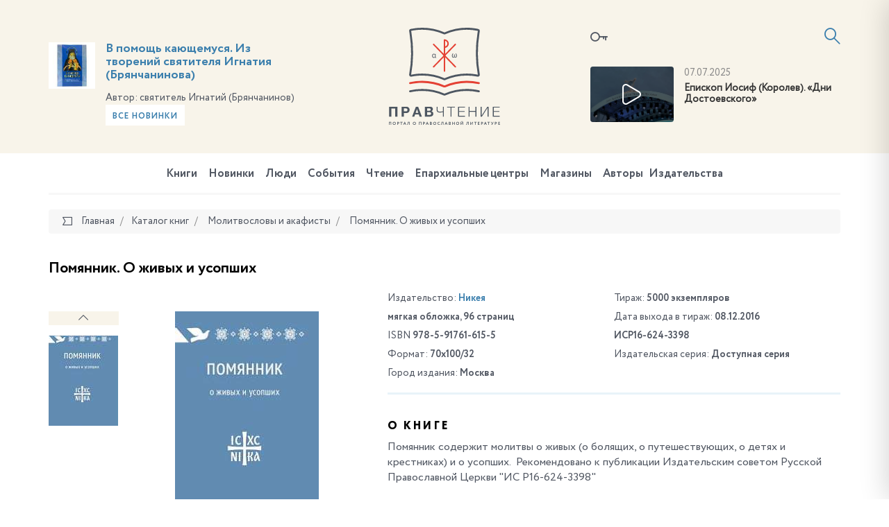

--- FILE ---
content_type: text/html; charset=UTF-8
request_url: https://pravchtenie.ru/local/tools/ajax/slider.php
body_size: 2835
content:

    
    <div class="shop-carousel bg-gray">
        <div class="owl-custom-controls">
            <div class="owl-custom-prev"><i class="icon-arrow-left2"></i></div>
            <div class="owl-custom-next"><i class="icon-arrow-right2"></i></div>
        </div>
        <div class="container">
                            <h4 class="title-block">
                                        Книги из рубрики <a href="/books/molitvoslovy-i-akafisty/">Молитвословы и акафисты</a>                </h4>
                        <div class="js-shop-carousel-1244446102 owl-carousel owl-theme">
                                    
                    <div class="book__item" id="bx_3218110189_29502">

                        <div class="book__img">
                            <a href="/books/molitvoslovy-i-akafisty/pravoslavnyy-molitvoslov-krupnym-shriftom-1768380601.5814/">
                                                                    <img src="/upload/resize_cache/iblock/2be/167_167_1821712164bebe8964a3cb4f91f48bb72/mf5n38hebgp0665agg9rmab08ykxj8yu.jpg" alt="Православный молитвослов крупным шрифтом">
                                                            </a>
                        </div>

                        <div class="book__content">
                            <div class="book__title">
                                <a href="/books/molitvoslovy-i-akafisty/pravoslavnyy-molitvoslov-krupnym-shriftom-1768380601.5814/">Православный молитвослов крупным шрифтом</a>
                            </div>
                            <div class="book__info">
                                <div class="book__badge">
                                    <a href="/books/molitvoslovy-i-akafisty/pravoslavnyy-molitvoslov-krupnym-shriftom-1768380601.5814/#comment"><i class="icon-message"></i>0</a>
                                </div>
                            </div>
                            <ul class="book__list">
                                                                    <li>
                                        Автор:                                        <b>
                                                                                            <a href="/avtory/vyacheslav-1768380601.206/">Вячеслав</a>                                            
                                        </b>
                                    </li>
                                                                                                    <li>
                                        Издательство:                                                                                    <b><a href="/izdatelstva/rop/">Московской Патриархии</a>, 2025</b>
                                                                            </li>
                                                            </ul>
                        </div>
                    </div>
                                                        <div class="book__item" id="bx_3218110189_29426">

                        <div class="book__img">
                            <a href="/books/molitvoslovy-i-akafisty/akafist-svyashchennomucheniku-kiprianu-i-muchenitse-iustine-deve/">
                                                                    <img src="/upload/resize_cache/iblock/beb/167_167_1821712164bebe8964a3cb4f91f48bb72/yis5ugt9b1tstzr24tznzvpkxlzvgi5o.jpg" alt="Акафист священномученику Киприану и мученице Иустине деве">
                                                            </a>
                        </div>

                        <div class="book__content">
                            <div class="book__title">
                                <a href="/books/molitvoslovy-i-akafisty/akafist-svyashchennomucheniku-kiprianu-i-muchenitse-iustine-deve/">Акафист священномученику Киприану и мученице Иустине деве</a>
                            </div>
                            <div class="book__info">
                                <div class="book__badge">
                                    <a href="/books/molitvoslovy-i-akafisty/akafist-svyashchennomucheniku-kiprianu-i-muchenitse-iustine-deve/#comment"><i class="icon-message"></i>0</a>
                                </div>
                            </div>
                            <ul class="book__list">
                                                                                                    <li>
                                        Издательство:                                                                                    <b><a href="/izdatelstva/blagovest-moskva/">Благовест</a>, 2025</b>
                                                                            </li>
                                                            </ul>
                        </div>
                    </div>
                                                        <div class="book__item" id="bx_3218110189_29425">

                        <div class="book__img">
                            <a href="/books/molitvoslovy-i-akafisty/akafist-prepodobnomu-gavriilu-samtavriyskomu-ispovedniku/">
                                                                    <img src="/upload/resize_cache/iblock/b6f/167_167_1821712164bebe8964a3cb4f91f48bb72/kesym0x0xxo0paq4e22fie3u58z1ir1p.jpg" alt="Акафист преподобному Гавриилу Самтаврийскому, исповеднику">
                                                            </a>
                        </div>

                        <div class="book__content">
                            <div class="book__title">
                                <a href="/books/molitvoslovy-i-akafisty/akafist-prepodobnomu-gavriilu-samtavriyskomu-ispovedniku/">Акафист преподобному Гавриилу Самтаврийскому, исповеднику</a>
                            </div>
                            <div class="book__info">
                                <div class="book__badge">
                                    <a href="/books/molitvoslovy-i-akafisty/akafist-prepodobnomu-gavriilu-samtavriyskomu-ispovedniku/#comment"><i class="icon-message"></i>0</a>
                                </div>
                            </div>
                            <ul class="book__list">
                                                                                                    <li>
                                        Издательство:                                                                                    <b><a href="/izdatelstva/blagovest-moskva/">Благовест</a>, 2025</b>
                                                                            </li>
                                                            </ul>
                        </div>
                    </div>
                                                        <div class="book__item" id="bx_3218110189_29403">

                        <div class="book__img">
                            <a href="/books/molitvoslovy-i-akafisty/akafist-presvyatoy-bogoroditse-v-chest-ikony-ee-trekh-radostey-1755580016.2977/">
                                                                    <img src="/upload/resize_cache/iblock/732/167_167_1821712164bebe8964a3cb4f91f48bb72/jgcv9j1cyfvbbam8x3ln16pcrpepm3r1.jpg" alt="Акафист Пресвятой Богородице в честь иконы Ее «Трех Радостей»">
                                                            </a>
                        </div>

                        <div class="book__content">
                            <div class="book__title">
                                <a href="/books/molitvoslovy-i-akafisty/akafist-presvyatoy-bogoroditse-v-chest-ikony-ee-trekh-radostey-1755580016.2977/">Акафист Пресвятой Богородице в честь иконы Ее «Трех Радостей»</a>
                            </div>
                            <div class="book__info">
                                <div class="book__badge">
                                    <a href="/books/molitvoslovy-i-akafisty/akafist-presvyatoy-bogoroditse-v-chest-ikony-ee-trekh-radostey-1755580016.2977/#comment"><i class="icon-message"></i>0</a>
                                </div>
                            </div>
                            <ul class="book__list">
                                                                                                    <li>
                                        Издательство:                                                                                    <b><a href="/izdatelstva/blagovest-moskva/">Благовест</a>, 2025</b>
                                                                            </li>
                                                            </ul>
                        </div>
                    </div>
                                                        <div class="book__item" id="bx_3218110189_28762">

                        <div class="book__img">
                            <a href="/books/molitvoslovy-i-akafisty/pravoslavnyy-molitvoslov-krupnym-shriftom-s-sovmeshchennymi-kanonami/">
                                                                    <img src="/upload/resize_cache/iblock/964/167_167_1821712164bebe8964a3cb4f91f48bb72/zp66b6ronuq4gq54wp9cy9244a99oidz.jpg" alt="Православный молитвослов крупным шрифтом с совмещенными канонами">
                                                            </a>
                        </div>

                        <div class="book__content">
                            <div class="book__title">
                                <a href="/books/molitvoslovy-i-akafisty/pravoslavnyy-molitvoslov-krupnym-shriftom-s-sovmeshchennymi-kanonami/">Православный молитвослов крупным шрифтом с совмещенными канонами</a>
                            </div>
                            <div class="book__info">
                                <div class="book__badge">
                                    <a href="/books/molitvoslovy-i-akafisty/pravoslavnyy-molitvoslov-krupnym-shriftom-s-sovmeshchennymi-kanonami/#comment"><i class="icon-message"></i>0</a>
                                </div>
                            </div>
                            <ul class="book__list">
                                                                                                    <li>
                                        Издательство:                                                                                    <b><a href="/izdatelstva/otdom/">Отчий дом</a>, 2025</b>
                                                                            </li>
                                                            </ul>
                        </div>
                    </div>
                                                        <div class="book__item" id="bx_3218110189_28761">

                        <div class="book__img">
                            <a href="/books/molitvoslovy-i-akafisty/pravoslavnyy-molitvoslov-krupnym-shriftom-s-razdelnymi-kanonami/">
                                                                    <img src="/upload/resize_cache/iblock/c45/167_167_1821712164bebe8964a3cb4f91f48bb72/o9v2cdkf4bl7ahk6rilzj4ly0cf00t98.jpg" alt="Православный молитвослов крупным шрифтом с раздельными канонами">
                                                            </a>
                        </div>

                        <div class="book__content">
                            <div class="book__title">
                                <a href="/books/molitvoslovy-i-akafisty/pravoslavnyy-molitvoslov-krupnym-shriftom-s-razdelnymi-kanonami/">Православный молитвослов крупным шрифтом с раздельными канонами</a>
                            </div>
                            <div class="book__info">
                                <div class="book__badge">
                                    <a href="/books/molitvoslovy-i-akafisty/pravoslavnyy-molitvoslov-krupnym-shriftom-s-razdelnymi-kanonami/#comment"><i class="icon-message"></i>0</a>
                                </div>
                            </div>
                            <ul class="book__list">
                                                                                                    <li>
                                        Издательство:                                                                                    <b><a href="/izdatelstva/otdom/">Отчий дом</a>, 2025</b>
                                                                            </li>
                                                            </ul>
                        </div>
                    </div>
                                                        <div class="book__item" id="bx_3218110189_28650">

                        <div class="book__img">
                            <a href="/books/molitvoslovy-i-akafisty/molitvy-v-puteshestviyakh/">
                                                                    <img src="/upload/resize_cache/iblock/35e/167_167_1821712164bebe8964a3cb4f91f48bb72/tg0tdaz5y2djjm2mnpfisbvhp63lrm9j.jpg" alt="Молитвы в путешествиях">
                                                            </a>
                        </div>

                        <div class="book__content">
                            <div class="book__title">
                                <a href="/books/molitvoslovy-i-akafisty/molitvy-v-puteshestviyakh/">Молитвы в путешествиях</a>
                            </div>
                            <div class="book__info">
                                <div class="book__badge">
                                    <a href="/books/molitvoslovy-i-akafisty/molitvy-v-puteshestviyakh/#comment"><i class="icon-message"></i>0</a>
                                </div>
                            </div>
                            <ul class="book__list">
                                                                                                    <li>
                                        Издательство:                                                                                    <b><a href="/izdatelstva/otdom/">Отчий дом</a>, 2025</b>
                                                                            </li>
                                                            </ul>
                        </div>
                    </div>
                                                        <div class="book__item" id="bx_3218110189_28516">

                        <div class="book__img">
                            <a href="/books/molitvoslovy-i-akafisty/psaltir-prepodobnogo-efrema-sirina-1735318718.1652/">
                                                                    <img src="/upload/resize_cache/iblock/689/167_167_1821712164bebe8964a3cb4f91f48bb72/lfopa28wwz65h5upehp3a95gslv25v15.jpg" alt="Псалтирь преподобного Ефрема Сирина">
                                                            </a>
                        </div>

                        <div class="book__content">
                            <div class="book__title">
                                <a href="/books/molitvoslovy-i-akafisty/psaltir-prepodobnogo-efrema-sirina-1735318718.1652/">Псалтирь преподобного Ефрема Сирина</a>
                            </div>
                            <div class="book__info">
                                <div class="book__badge">
                                    <a href="/books/molitvoslovy-i-akafisty/psaltir-prepodobnogo-efrema-sirina-1735318718.1652/#comment"><i class="icon-message"></i>0</a>
                                </div>
                            </div>
                            <ul class="book__list">
                                                                    <li>
                                        Автор:                                        <b>
                                                                                            <a href="/avtory/prepodobnyy-efrem-sirin/">преподобный Ефрем Сирин</a>                                            
                                        </b>
                                    </li>
                                                                                                    <li>
                                        Издательство:                                                                                    <b><a href="/izdatelstva/blagovest-moskva/">Благовест</a>, 2024</b>
                                                                            </li>
                                                            </ul>
                        </div>
                    </div>
                                                        <div class="book__item" id="bx_3218110189_28515">

                        <div class="book__img">
                            <a href="/books/molitvoslovy-i-akafisty/molitvoslov-molimsya-po-chasam-domashnie-pravila-ot-svyatykh-ottsov/">
                                                                    <img src="/upload/resize_cache/iblock/240/167_167_1821712164bebe8964a3cb4f91f48bb72/l1qt3ufi0lmvfyylbo5e0lp3m8kui40r.jpg" alt="Молитвослов «Молимся по часам». Домашние правила от святых отцов">
                                                            </a>
                        </div>

                        <div class="book__content">
                            <div class="book__title">
                                <a href="/books/molitvoslovy-i-akafisty/molitvoslov-molimsya-po-chasam-domashnie-pravila-ot-svyatykh-ottsov/">Молитвослов «Молимся по часам». Домашние правила от святых отцов</a>
                            </div>
                            <div class="book__info">
                                <div class="book__badge">
                                    <a href="/books/molitvoslovy-i-akafisty/molitvoslov-molimsya-po-chasam-domashnie-pravila-ot-svyatykh-ottsov/#comment"><i class="icon-message"></i>0</a>
                                </div>
                            </div>
                            <ul class="book__list">
                                                                                                    <li>
                                        Издательство:                                                                                    <b><a href="/izdatelstva/blagovest-moskva/">Благовест</a>, 2024</b>
                                                                            </li>
                                                            </ul>
                        </div>
                    </div>
                                                        <div class="book__item" id="bx_3218110189_28423">

                        <div class="book__img">
                            <a href="/books/molitvoslovy-i-akafisty/velikiy-pokayannyy-kanon-prepodobnogo-andreya-kritskogo/">
                                                                    <img src="/upload/resize_cache/iblock/0d0/167_167_1821712164bebe8964a3cb4f91f48bb72/adveavsq3xshy2ljrroh0xz0eyitjn7v.jpg" alt="Великий покаянный канон преподобного Андрея Критского">
                                                            </a>
                        </div>

                        <div class="book__content">
                            <div class="book__title">
                                <a href="/books/molitvoslovy-i-akafisty/velikiy-pokayannyy-kanon-prepodobnogo-andreya-kritskogo/">Великий покаянный канон преподобного Андрея Критского</a>
                            </div>
                            <div class="book__info">
                                <div class="book__badge">
                                    <a href="/books/molitvoslovy-i-akafisty/velikiy-pokayannyy-kanon-prepodobnogo-andreya-kritskogo/#comment"><i class="icon-message"></i>0</a>
                                </div>
                            </div>
                            <ul class="book__list">
                                                                                                    <li>
                                        Издательство:                                                                                    <b><a href="/izdatelstva/blagovest-moskva/">Благовест</a>, 2024</b>
                                                                            </li>
                                                            </ul>
                        </div>
                    </div>
                                                        <div class="book__item" id="bx_3218110189_28168">

                        <div class="book__img">
                            <a href="/books/molitvoslovy-i-akafisty/molitvy-i-psaltir-presvyatoy-bogoroditse/">
                                                                    <img src="/upload/resize_cache/iblock/c29/167_167_1821712164bebe8964a3cb4f91f48bb72/4iw3cltn0s5h0w55zxzhmnw6wy0anwrj.jpg" alt="Молитвы и Псалтирь Пресвятой Богородице">
                                                            </a>
                        </div>

                        <div class="book__content">
                            <div class="book__title">
                                <a href="/books/molitvoslovy-i-akafisty/molitvy-i-psaltir-presvyatoy-bogoroditse/">Молитвы и Псалтирь Пресвятой Богородице</a>
                            </div>
                            <div class="book__info">
                                <div class="book__badge">
                                    <a href="/books/molitvoslovy-i-akafisty/molitvy-i-psaltir-presvyatoy-bogoroditse/#comment"><i class="icon-message"></i>0</a>
                                </div>
                            </div>
                            <ul class="book__list">
                                                                                                    <li>
                                        Издательство:                                                                                    <b><a href="/izdatelstva/blagovest-moskva/">Благовест</a>, 2024</b>
                                                                            </li>
                                                            </ul>
                        </div>
                    </div>
                                                        <div class="book__item" id="bx_3218110189_27572">

                        <div class="book__img">
                            <a href="/books/molitvoslovy-i-akafisty/psaltir-presvyatoy-bogoroditse-1735388600.9769/">
                                                                    <img src="/upload/resize_cache/iblock/09b/167_167_1821712164bebe8964a3cb4f91f48bb72/fgzm9v22dc5drepmra07sahbesnnvx5c.jpg" alt="Псалтирь Пресвятой Богородице">
                                                            </a>
                        </div>

                        <div class="book__content">
                            <div class="book__title">
                                <a href="/books/molitvoslovy-i-akafisty/psaltir-presvyatoy-bogoroditse-1735388600.9769/">Псалтирь Пресвятой Богородице</a>
                            </div>
                            <div class="book__info">
                                <div class="book__badge">
                                    <a href="/books/molitvoslovy-i-akafisty/psaltir-presvyatoy-bogoroditse-1735388600.9769/#comment"><i class="icon-message"></i>0</a>
                                </div>
                            </div>
                            <ul class="book__list">
                                                                                                    <li>
                                        Издательство:                                                                                    <b><a href="/izdatelstva/otdom/">Отчий дом</a>, 2024</b>
                                                                            </li>
                                                            </ul>
                        </div>
                    </div>
                                                        <div class="book__item" id="bx_3218110189_27412">

                        <div class="book__img">
                            <a href="/books/molitvoslovy-i-akafisty/akafist-prepodobnomu-paisiyu-svyatogortsu/">
                                                                    <img src="/upload/resize_cache/iblock/419/167_167_1821712164bebe8964a3cb4f91f48bb72/2u19wk1lrfetrj0knnavi8uygghbsgc7.jpg" alt="Акафист преподобному Паисию Святогорцу">
                                                            </a>
                        </div>

                        <div class="book__content">
                            <div class="book__title">
                                <a href="/books/molitvoslovy-i-akafisty/akafist-prepodobnomu-paisiyu-svyatogortsu/">Акафист преподобному Паисию Святогорцу</a>
                            </div>
                            <div class="book__info">
                                <div class="book__badge">
                                    <a href="/books/molitvoslovy-i-akafisty/akafist-prepodobnomu-paisiyu-svyatogortsu/#comment"><i class="icon-message"></i>0</a>
                                </div>
                            </div>
                            <ul class="book__list">
                                                                                                    <li>
                                        Издательство:                                                                                    <b><a href="/izdatelstva/blagovest-moskva/">Благовест</a>, 2024</b>
                                                                            </li>
                                                            </ul>
                        </div>
                    </div>
                                                        <div class="book__item" id="bx_3218110189_27257">

                        <div class="book__img">
                            <a href="/books/molitvoslovy-i-akafisty/bogorodichnyy-tsvetnik-1724328271.8101/">
                                                                    <img src="/upload/resize_cache/iblock/fa8/167_167_1821712164bebe8964a3cb4f91f48bb72/7qtw4r6i2ie1s3klnwpdfo5fdsdm8lyr.jpg" alt="Богородичный цветник">
                                                            </a>
                        </div>

                        <div class="book__content">
                            <div class="book__title">
                                <a href="/books/molitvoslovy-i-akafisty/bogorodichnyy-tsvetnik-1724328271.8101/">Богородичный цветник</a>
                            </div>
                            <div class="book__info">
                                <div class="book__badge">
                                    <a href="/books/molitvoslovy-i-akafisty/bogorodichnyy-tsvetnik-1724328271.8101/#comment"><i class="icon-message"></i>0</a>
                                </div>
                            </div>
                            <ul class="book__list">
                                                                                                    <li>
                                        Издательство:                                                                                    <b><a href="/izdatelstva/blagovest-moskva/">Благовест</a>, 2024</b>
                                                                            </li>
                                                            </ul>
                        </div>
                    </div>
                                                        <div class="book__item" id="bx_3218110189_27225">

                        <div class="book__img">
                            <a href="/books/molitvoslovy-i-akafisty/kanon-pokayannyy-o-grekhe-aborta/">
                                                                    <img src="/upload/resize_cache/iblock/cad/167_167_1821712164bebe8964a3cb4f91f48bb72/3masovp23q96wdzhmwuj4tvvkp5yhkm5.png" alt="Канон покаянный о грехе аборта">
                                                            </a>
                        </div>

                        <div class="book__content">
                            <div class="book__title">
                                <a href="/books/molitvoslovy-i-akafisty/kanon-pokayannyy-o-grekhe-aborta/">Канон покаянный о грехе аборта</a>
                            </div>
                            <div class="book__info">
                                <div class="book__badge">
                                    <a href="/books/molitvoslovy-i-akafisty/kanon-pokayannyy-o-grekhe-aborta/#comment"><i class="icon-message"></i>0</a>
                                </div>
                            </div>
                            <ul class="book__list">
                                                                                                    <li>
                                        Издательство:                                                                                    <b><a href="/izdatelstva/otdom/">Отчий дом</a>, 2025</b>
                                                                            </li>
                                                            </ul>
                        </div>
                    </div>
                            </div>
                            <div class="shop-carousel__btn">
                    <a href="/books/molitvoslovy-i-akafisty/" class="btn btn-light btn-sm">Все книги рубрики "Молитвословы и акафисты"</a>                </div>
                    </div>
    </div>


    <script>
        $(document).ready(function () {
            var owl = $('.js-shop-carousel-1244446102');
            owl.owlCarousel({
                loop: false,
                margin: 0,
                dots: false,
                items: 1,
                nav: false,
                navText: ['<i class="icon-arrow-left2"></i>', '<i class="icon-arrow-right2"></i>'],
                responsive: {
                    480: {
                        items: 2,
                        nav: false
                    },
                    690: {
                        items: 3,
                    },
                    992: {
                        items: 4,
                    },
                    1200: {
                        items: 5,
                    },
                    1290: {
                        items: 5,
                        nav: true
                    }
                }
            });
            owl.closest('.shop-carousel').find('.owl-custom-next').click(function () {
                owl.trigger('next.owl.carousel');
            });
            owl.closest('.shop-carousel').find('.owl-custom-prev').click(function () {
                owl.trigger('prev.owl.carousel');
            });
        });
    </script>


--- FILE ---
content_type: application/javascript; charset=utf-8
request_url: https://pravchtenie.ru/bitrix/components/datainlife/iblocksearch/templates/.default/jsrender.js?174652856717301
body_size: 8240
content:
/*! JsRender v1.0.0-rc.65 (Beta - Release Candidate): http://jsviews.com/#jsrender */
/*! **VERSION FOR WEB** (For NODE.JS see http://jsviews.com/download/jsrender-node.js) */
!function(e){var t=(0,eval)("this"),n=t.jQuery;"function"==typeof define&&define.amd?define(e):"object"==typeof exports?module.exports=n?e(n):function(t){if(t&&!t.fn)throw"Provide jQuery or null";return e(t)}:e(!1)}(function(e){"use strict";function t(e,t){return function(){var n,r=this,i=r.base;return r.base=e,n=t.apply(r,arguments),r.base=i,n}}function n(e,n){return z(n)&&(n=t(e?e._d?e:t(a,e):a,n),n._d=1),n}function r(e,t){for(var r in t.props)xe.test(r)&&(e[r]=n(e[r],t.props[r]))}function i(e){return e}function a(){return""}function o(e){try{throw"dbg breakpoint"}catch(t){}return this.base?this.baseApply(arguments):e}function s(e){ne._dbgMode=e!==!1}function d(t){this.name=(e.link?"JsViews":"JsRender")+" Error",this.message=t||this.name}function p(e,t){var n;for(n in t)e[n]=t[n];return e}function l(e,t,n){return(0!==this||e)&&(ae=e?e.charAt(0):ae,oe=e?e.charAt(1):oe,se=t?t.charAt(0):se,de=t?t.charAt(1):de,pe=n||pe,e="\\"+ae+"(\\"+pe+")?\\"+oe,t="\\"+se+"\\"+de,H="(?:(?:(\\w+(?=[\\/\\s\\"+se+"]))|(?:(\\w+)?(:)|(>)|!--((?:[^-]|-(?!-))*)--|(\\*)))\\s*((?:[^\\"+se+"]|\\"+se+"(?!\\"+de+"))*?)",te.rTag=H+")",H=new RegExp(e+H+"(\\/)?|(?:\\/(\\w+)))"+t,"g"),D=new RegExp("<.*>|([^\\\\]|^)[{}]|"+e+".*"+t)),[ae,oe,se,de,pe]}function u(e,t){t||(t=e,e=void 0);var n,r,i,a,o=this,s=!t||"root"===t;if(e){if(a=o.type===t?o:void 0,!a)if(n=o.views,o._.useKey){for(r in n)if(a=n[r].get(e,t))break}else for(r=0,i=n.length;!a&&i>r;r++)a=n[r].get(e,t)}else if(s)for(;o.parent.parent;)a=o=o.parent;else for(;o&&!a;)a=o.type===t?o:void 0,o=o.parent;return a}function c(){var e=this.get("item");return e?e.index:void 0}function f(){return this.index}function g(e){var t,n=this,r=n.linkCtx,i=(n.ctx||{})[e];return void 0===i&&r&&r.ctx&&(i=r.ctx[e]),void 0===i&&(i=Y[e]),i&&z(i)&&!i._wrp&&(t=function(){return i.apply(this&&this!==B?this:n,arguments)},t._wrp=!0,p(t,i)),t||i}function v(e,t,n,i){var a,o,s="number"==typeof n&&t.tmpl.bnds[n-1],d=t.linkCtx;return void 0!==i?n=i={props:{},args:[i]}:s&&(n=s(t.data,t,Z)),o=n.args[0],(e||s)&&(a=d&&d.tag,a||(a=p(new te._tg,{_:{inline:!d,bnd:s,unlinked:!0},tagName:":",cvt:e,flow:!0,tagCtx:n}),d&&(d.tag=a,a.linkCtx=d),n.ctx=J(n.ctx,(d?d.view:t).ctx)),a._er=i&&o,r(a,n),n.view=t,a.ctx=n.ctx||{},n.ctx=void 0,t._.tag=a,o=a.cvtArgs(a.convert||"true"!==e&&e)[0],o=s&&t._.onRender?t._.onRender(o,t,s):o,t._.tag=void 0),void 0!=o?o:""}function m(e){var t=this,n=t.tagCtx,r=n.view,i=n.args;return e=t.convert||e,e=e&&(""+e===e?r.getRsc("converters",e)||V("Unknown converter: '"+e+"'"):e),i=i.length||n.index?e?i.slice():i:[r.data],e&&(e.depends&&(t.depends=te.getDeps(t.depends,t,e.depends,e)),i[0]=e.apply(t,i)),i}function h(e,t){for(var n,r,i=this;void 0===n&&i;)r=i.tmpl&&i.tmpl[e],n=r&&r[t],i=i.parent;return n||Z[e][t]}function w(e,t,n,i,a,o){t=t||P;var s,d,p,l,u,c,f,g,v,m,h,w,b,x,_,y,k,j,C,A="",R=t.linkCtx||0,M=t.ctx,$=n||t.tmpl,N="number"==typeof i&&t.tmpl.bnds[i-1];for("tag"===e._is?(s=e,e=s.tagName,i=s.tagCtxs,p=s.template):(d=t.getRsc("tags",e)||V("Unknown tag: {{"+e+"}} "),p=d.template),void 0!==o?(A+=o,i=o=[{props:{},args:[]}]):N&&(i=N(t.data,t,Z)),g=i.length,f=0;g>f;f++)m=i[f],(!R||!R.tag||f&&!R.tag._.inline||s._er)&&((w=m.tmpl)&&(w=m.content=$.tmpls[w-1]),m.index=f,m.tmpl=p||w,m.render=T,m.view=t,m.ctx=J(m.ctx,M)),(n=m.props.tmpl)&&(n=""+n===n?t.getRsc("templates",n)||W(n):n,m.tmpl=n),s||(s=new d._ctr,b=!!s.init,s.parent=c=M&&M.tag,s.tagCtxs=i,C=s.dataMap,R&&(s._.inline=!1,R.tag=s,s.linkCtx=R),(s._.bnd=N||R.fn)?s._.arrVws={}:s.dataBoundOnly&&V("{^{"+e+"}} tag must be data-bound")),i=s.tagCtxs,C=s.dataMap,m.tag=s,C&&i&&(m.map=i[f].map),s.flow||(h=m.ctx=m.ctx||{},l=s.parents=h.parentTags=M&&J(h.parentTags,M.parentTags)||{},c&&(l[c.tagName]=c),l[s.tagName]=h.tag=s);if((N||R)&&(t._.tag=s),!(s._er=o)){for(r(s,i[0]),s.rendering={},f=0;g>f;f++)m=s.tagCtx=i[f],k=m.props,y=s.cvtArgs(),(x=k.dataMap||C)&&(y.length||k.dataMap)&&(_=m.map,(!_||_.src!==y[0]||a)&&(_&&_.src&&_.unmap(),_=m.map=x.map(y[0],k,void 0,!s._.bnd)),y=[_.tgt]),s.ctx=m.ctx,f||(b&&(j=s.template,s.init(m,R,s.ctx),b=void 0,s.template!==j&&(s._.tmpl=s.template)),R&&(R.attr=s.attr=R.attr||s.attr),u=s.attr,s._.noVws=u&&u!==je),v=void 0,s.render&&(v=s.render.apply(s,y)),y.length||(y=[t]),void 0===v&&(v=m.render(y.length?y[0]:t,!0)||(a?void 0:"")),A=A?A+(v||""):v;s.rendering=void 0}return s.tagCtx=i[0],s.ctx=s.tagCtx.ctx,s._.noVws&&s._.inline&&(A="text"===u?X.html(A):""),N&&t._.onRender?t._.onRender(A,t,N):A}function b(e,t,n,r,i,a,o,s){var d,p,l,u,f=this,g="array"===t;f.content=o,f.views=g?[]:{},f.parent=n,f.type=t||"top",f.data=r,f.tmpl=i,u=f._={key:0,useKey:g?0:1,id:""+ye++,onRender:s,bnds:{}},f.linked=!!s,n?(d=n.views,p=n._,p.useKey?(d[u.key="_"+p.useKey++]=f,f.index=Re,f.getIndex=c,l=p.tag,u.bnd=g&&(!l||!!l._.bnd&&l)):d.length===(u.key=f.index=a)?d.push(f):d.splice(a,0,f),f.ctx=e||n.ctx):f.ctx=e}function x(e){var t,n,r,i,a,o,s;for(t in Me)if(a=Me[t],(o=a.compile)&&(n=e[t+"s"]))for(r in n)i=n[r]=o(r,n[r],e,0),i._is=t,i&&(s=te.onStore[t])&&s(r,i,o)}function _(e,t,r){function i(){var t=this;t._={inline:!0,unlinked:!0},t.tagName=e}var a,o,s,d=new te._tg;if(z(t)?t={depends:t.depends,render:t}:""+t===t&&(t={template:t}),o=t.baseTag){t.flow=!!t.flow,t.baseTag=o=""+o===o?r&&r.tags[o]||ee[o]:o,d=p(d,o);for(s in t)d[s]=n(o[s],t[s])}else d=p(d,t);return void 0!==(a=d.template)&&(d.template=""+a===a?W[a]||W(a):a),d.init!==!1&&((i.prototype=d).constructor=d._ctr=i),r&&(d._parentTmpl=r),d}function y(e){return this.base.apply(this,e)}function k(t,n,r,i){function a(n){var a,s;if(""+n===n||n.nodeType>0&&(o=n)){if(!o)if(/^\.\/[^\\:*?"<>]*$/.test(n))(s=W[t=t||n])?n=s:o=document.getElementById(n);else if(e.fn&&!D.test(n))try{o=e(document).find(n)[0]}catch(d){}o&&(i?n=o.innerHTML:(a=o.getAttribute(Ae),a?a!==Te?(n=W[a],delete W[a]):e.fn&&(n=e.data(o)[Te]):(t=t||(e.fn?Te:n),n=k(t,o.innerHTML,r,i)),n.tmplName=t=t||a,t!==Te&&(W[t]=n),o.setAttribute(Ae,t),e.fn&&e.data(o,Te,n))),o=void 0}else n.fn||(n=void 0);return n}var o,s,d=n=n||"";return 0===i&&(i=void 0,d=a(d)),i=i||(n.markup?n:{}),i.tmplName=t,r&&(i._parentTmpl=r),!d&&n.markup&&(d=a(n.markup))&&d.fn&&(d=d.markup),void 0!==d?(d.fn||n.fn?d.fn&&(s=d):(n=C(d,i),$(d.replace(ge,"\\$&"),n)),s||(x(i),s=p(function(){return n.render.apply(n,arguments)},n)),t&&!r&&t!==Te&&(Ve[t]=s),s):void 0}function j(e){function t(t,n){this.tgt=e.getTgt(t,n)}return z(e)&&(e={getTgt:e}),e.baseMap&&(e=p(p({},e.baseMap),e)),e.map=function(e,n){return new t(e,n)},e}function C(t,n){var r,i=ne.wrapMap||{},a=p({tmpls:[],links:{},bnds:[],_is:"template",render:T},n);return a.markup=t,n.htmlTag||(r=he.exec(t),a.htmlTag=r?r[1].toLowerCase():""),r=i[a.htmlTag],r&&r!==i.div&&(a.markup=e.trim(a.markup)),a}function A(e,t){function n(i,a,o){var s,d,p,l;if(i&&typeof i===Ce&&!i.nodeType&&!i.markup&&!i.getTgt){for(p in i)n(p,i[p],a);return Z}return void 0===a&&(a=i,i=void 0),i&&""+i!==i&&(o=a,a=i,i=void 0),l=o?o[r]=o[r]||{}:n,d=t.compile,null===a?i&&delete l[i]:(a=d?d(i,a,o,0):a,i&&(l[i]=a)),d&&a&&(a._is=e),a&&(s=te.onStore[e])&&s(i,a,d),a}var r=e+"s";Z[r]=n}function T(e,t,n,r,i,a){var o,s,d,p,l,u,c,f,g=r,v="";if(t===!0?(n=t,t=void 0):typeof t!==Ce&&(t=void 0),(d=this.tag)?(l=this,p=d._.tmpl||l.tmpl,g=g||l.view,arguments.length||(e=g)):p=this,p){if(!g&&e&&"view"===e._is&&(g=e),g&&e===g&&(e=g.data),p.fn||(p=d._.tmpl=W[p]||W(p)),u=!g,re=re||u,g||((t=t||{}).root=e),!re||ne.useViews||p.useViews||g&&g!==P)v=R(p,e,t,n,g,i,a,d);else{if(g?(c=g.data,f=g.index,g.index=Re):(g=P,g.data=e,g.ctx=t),G(e)&&!n)for(o=0,s=e.length;s>o;o++)g.index=o,g.data=e[o],v+=p.fn(e[o],g,Z);else v+=p.fn(e,g,Z);g.data=c,g.index=f}u&&(re=void 0)}return v}function R(e,t,n,r,i,a,o,s){function d(e){_=p({},n),_[x]=e}var l,u,c,f,g,v,m,h,w,x,_,y,k="";if(s&&(w=s.tagName,y=s.tagCtx,n=n?J(n,s.ctx):s.ctx,m=y.content,y.props.link===!1&&(n=n||{},n.link=!1),(x=y.props.itemVar)&&("~"!==x.charAt(0)&&M("Use itemVar='~myItem'"),x=x.slice(1))),i&&(m=m||i.content,o=o||i._.onRender,n=n||i.ctx),a===!0&&(v=!0,a=0),o&&(n&&n.link===!1||s&&s._.noVws)&&(o=void 0),h=o,o===!0&&(h=void 0,o=i._.onRender),n=e.helpers?J(e.helpers,n):n,_=n,G(t)&&!r)for(c=v?i:void 0!==a&&i||new b(n,"array",i,t,e,a,m,o),x&&(c.it=x),x=c.it,l=0,u=t.length;u>l;l++)x&&d(t[l]),f=new b(_,"item",c,t[l],e,(a||0)+l,m,o),g=e.fn(t[l],f,Z),k+=c._.onRender?c._.onRender(g,f):g;else x&&d(t),c=v?i:new b(_,w||"data",i,t,e,a,m,o),s&&!s.flow&&(c.tag=s),k+=e.fn(t,c,Z);return h?h(k,c):k}function V(e,t,n){var r=ne.onError(e,t,n);if(""+e===e)throw new te.Err(r);return!t.linkCtx&&t.linked?X.html(r):r}function M(e){V("Syntax error\n"+e)}function $(e,t,n,r,i){function a(t){t-=f,t&&v.push(e.substr(f,t).replace(ce,"\\n"))}function o(t,n){t&&(t+="}}",M((n?"{{"+n+"}} block has {{/"+t+" without {{"+t:"Unmatched or missing {{/"+t)+", in template:\n"+e))}function s(s,d,c,h,w,b,x,_,y,k,j,C){b&&(w=":",h=je),k=k||n&&!i;var A=(d||n)&&[[]],T="",R="",V="",$="",N="",F="",I="",J="",U=!k&&!w&&!x;c=c||(y=y||"#data",w),a(C),f=C+s.length,_?u&&v.push(["*","\n"+y.replace(/^:/,"ret+= ").replace(fe,"$1")+";\n"]):c?("else"===c&&(me.test(y)&&M('for "{{else if expr}}" use "{{else expr}}"'),A=m[7]&&[[]],m[8]=e.substring(m[8],C),m=g.pop(),v=m[2],U=!0),y&&S(y.replace(ce," "),A,t).replace(ve,function(e,t,n,r,i,a,o,s){return r="'"+i+"':",o?(R+=a+",",$+="'"+s+"',"):n?(V+=r+a+",",F+=r+"'"+s+"',"):t?I+=a:("trigger"===i&&(J+=a),T+=r+a+",",N+=r+"'"+s+"',",l=l||xe.test(i)),""}).slice(0,-1),A&&A[0]&&A.pop(),p=[c,h||!!r||l||"",U&&[],E($,N,F),E(R,T,V),I,J,A||0],v.push(p),U&&(g.push(m),m=p,m[8]=f)):j&&(o(j!==m[0]&&"else"!==m[0]&&j,m[0]),m[8]=e.substring(m[8],C),m=g.pop()),o(!m&&j),v=m[2]}var d,p,l,u=ne.allowCode||t&&t.allowCode,c=[],f=0,g=[],v=c,m=[,,c];return u&&(t.allowCode=u),n&&(e=ae+e+de),o(g[0]&&g[0][2].pop()[0]),e.replace(H,s),a(e.length),(f=c[c.length-1])&&o(""+f!==f&&+f[8]===f[8]&&f[0]),n?(d=I(c,e,n),N(d,[c[0][7]])):d=I(c,t),d}function N(e,t){var n,r,i=0,a=t.length;for(e.deps=[];a>i;i++){r=t[i];for(n in r)"_jsvto"!==n&&r[n].length&&(e.deps=e.deps.concat(r[n]))}e.paths=r}function E(e,t,n){return[e.slice(0,-1),t.slice(0,-1),n.slice(0,-1)]}function F(e,t){return"\n	"+(t?t+":{":"")+"args:["+e[0]+"]"+(e[1]||!t?",\n	props:{"+e[1]+"}":"")+(e[2]?",\n	ctx:{"+e[2]+"}":"")}function S(e,t,n){function r(r,h,w,b,x,_,y,k,j,C,A,T,R,V,N,E,F,S,I,J){function U(e,n,r,o,s,d,u,c){var f="."===r;if(r&&(x=x.slice(n.length),f||(e=(o?'view.hlp("'+o+'")':s?"view":"data")+(c?(d?"."+d:o?"":s?"":"."+r)+(u||""):(c=o?"":s?d||"":r,"")),e+=c?"."+c:"",e=n+("view.data"===e.slice(0,9)?e.slice(5):e)),p)){if(q="linkTo"===i?a=t._jsvto=t._jsvto||[]:l.bd,B=f&&q[q.length-1]){if(B._jsv){for(;B.sb;)B=B.sb;B.bnd&&(x="^"+x.slice(1)),B.sb=x,B.bnd=B.bnd||"^"===x.charAt(0)}}else q.push(x);m[g]=I+(f?1:0)}return e}b=p&&b,b&&!k&&(x=b+x),_=_||"",w=w||h||T,x=x||j,C=C||F||"";var K,O,q,B,L;if(!y||d||s){if(p&&E&&!d&&!s&&(!i||o||a)&&(K=m[g-1],J.length-1>I-(K||0))){if(K=J.slice(K,I+r.length),O!==!0)if(q=a||u[g-1].bd,B=q[q.length-1],B&&B.prm){for(;B.sb&&B.sb.prm;)B=B.sb;L=B.sb={path:B.sb,bnd:B.bnd}}else q.push(L={path:q.pop()});E=oe+":"+K+" onerror=''"+se,O=f[E],O||(f[E]=!0,f[E]=O=$(E,n,!0)),O!==!0&&L&&(L._jsv=O,L.prm=l.bd,L.bnd=L.bnd||L.path&&L.path.indexOf("^")>=0)}return d?(d=!R,d?r:T+'"'):s?(s=!V,s?r:T+'"'):(w?(m[g]=I++,l=u[++g]={bd:[]},w):"")+(S?g?"":(c=J.slice(c,I),(i?(i=o=a=!1,"\b"):"\b,")+c+(c=I+r.length,p&&t.push(l.bd=[]),"\b")):k?(g&&M(e),p&&t.pop(),i=x,o=b,c=I+r.length,b&&(p=l.bd=t[i]=[]),x+":"):x?x.split("^").join(".").replace(le,U)+(C?(l=u[++g]={bd:[]},v[g]=!0,C):_):_?_:N?(v[g]=!1,l=u[--g],N+(C?(l=u[++g],v[g]=!0,C):"")):A?(v[g]||M(e),","):h?"":(d=R,s=V,'"'))}M(e)}var i,a,o,s,d,p=t&&t[0],l={bd:p},u={0:l},c=0,f=n?n.links:p&&(p.links=p.links||{}),g=0,v={},m={};return(e+(n?" ":"")).replace(ue,r)}function I(e,t,n){var r,i,a,o,s,d,p,l,u,c,f,g,v,m,h,w,b,x,_,y,k,j,A,T,R,V,$,E,S,J,U=0,K=ne.useViews||t.useViews||t.tags||t.templates||t.helpers||t.converters,O="",q={},B=e.length;for(""+t===t?(x=n?'data-link="'+t.replace(ce," ").slice(1,-1)+'"':t,t=0):(x=t.tmplName||"unnamed",t.allowCode&&(q.allowCode=!0),t.debug&&(q.debug=!0),f=t.bnds,b=t.tmpls),r=0;B>r;r++)if(i=e[r],""+i===i)O+='\n+"'+i+'"';else if(a=i[0],"*"===a)O+=";\n"+i[1]+"\nret=ret";else{if(o=i[1],k=!n&&i[2],s=F(i[3],"params")+"},"+F(v=i[4]),E=i[5],J=i[6],j=i[8]&&i[8].replace(fe,"$1"),(R="else"===a)?g&&g.push(i[7]):(U=0,f&&(g=i[7])&&(g=[g],U=f.push(1))),K=K||v[1]||v[2]||g||/view.(?!index)/.test(v[0]),(V=":"===a)?o&&(a=o===je?">":o+a):(k&&(_=C(j,q),_.tmplName=x+"/"+a,_.useViews=_.useViews||K,I(k,_),K=_.useViews,b.push(_)),R||(y=a,K=K||a&&(!ee[a]||!ee[a].flow),T=O,O=""),A=e[r+1],A=A&&"else"===A[0]),S=E?";\ntry{\nret+=":"\n+",m="",h="",V&&(g||J||o&&o!==je)){if($="return {"+s+"};",w='c("'+o+'",view,',$=new Function("data,view,j,u"," // "+x+" "+U+" "+a+"\n"+$),$._er=E,m=w+U+",",h=")",$._tag=a,n)return $;N($,g),c=!0}if(O+=V?(n?(E?"\ntry{\n":"")+"return ":S)+(c?(c=void 0,K=u=!0,w+(g?(f[U-1]=$,U):"{"+s+"}")+")"):">"===a?(p=!0,"h("+v[0]+")"):(l=!0,"((v="+(v[0]||"data")+')!=null?v:"")')):(d=!0,"\n{view:view,tmpl:"+(k?b.length:"0")+","+s+"},"),y&&!A){if(O="["+O.slice(0,-1)+"]",w='t("'+y+'",view,this,',n||g){if(O=new Function("data,view,j,u"," // "+x+" "+U+" "+y+"\nreturn "+O+";"),O._er=E,O._tag=y,g&&N(f[U-1]=O,g),n)return O;m=w+U+",undefined,",h=")"}O=T+S+w+(U||O)+")",g=0,y=0}E&&(K=!0,O+=";\n}catch(e){ret"+(n?"urn ":"+=")+m+"j._err(e,view,"+E+")"+h+";}\n"+(n?"":"ret=ret"))}O="// "+x+"\nvar v"+(d?",t=j._tag":"")+(u?",c=j._cnvt":"")+(p?",h=j.converters.html":"")+(n?";\n":',ret=""\n')+(q.debug?"debugger;":"")+O+(n?"\n":";\nreturn ret;"),ne._dbgMode&&(O="try {\n"+O+"\n}catch(e){\nreturn j._err(e, view);\n}");try{O=new Function("data,view,j,u",O)}catch(L){M("Compiled template code:\n\n"+O+'\n: "'+L.message+'"')}return t&&(t.fn=O,t.useViews=!!K),O}function J(e,t){return e&&e!==t?t?p(p({},t),e):e:t&&p({},t)}function U(e){return ke[e]||(ke[e]="&#"+e.charCodeAt(0)+";")}function K(e){var t,n,r=[];if(typeof e===Ce)for(t in e)n=e[t],n&&n.toJSON&&!n.toJSON()||z(n)||r.push({key:t,prop:n});return r}function O(t,n,r){var i=this.jquery&&(this[0]||V('Unknown template: "'+this.selector+'"')),a=i.getAttribute(Ae);return T.call(a?e.data(i)[Te]:W(i),t,n,r)}function q(e){return void 0!=e?be.test(e)&&(""+e).replace(_e,U)||e:""}var B=(0,eval)("this"),L=e===!1;e=e&&e.fn?e:B.jQuery;var Q,H,D,P,Z,z,G,W,X,Y,ee,te,ne,re,ie="v1.0.0-beta",ae="{",oe="{",se="}",de="}",pe="^",le=/^(!*?)(?:null|true|false|\d[\d.]*|([\w$]+|\.|~([\w$]+)|#(view|([\w$]+))?)([\w$.^]*?)(?:[.[^]([\w$]+)\]?)?)$/g,ue=/(\()(?=\s*\()|(?:([([])\s*)?(?:(\^?)(!*?[#~]?[\w$.^]+)?\s*((\+\+|--)|\+|-|&&|\|\||===|!==|==|!=|<=|>=|[<>%*:?\/]|(=))\s*|(!*?[#~]?[\w$.^]+)([([])?)|(,\s*)|(\(?)\\?(?:(')|("))|(?:\s*(([)\]])(?=\s*[.^]|\s*$|[^\(\[])|[)\]])([([]?))|(\s+)/g,ce=/[ \t]*(\r\n|\n|\r)/g,fe=/\\(['"])/g,ge=/['"\\]/g,ve=/(?:\x08|^)(onerror:)?(?:(~?)(([\w$_\.]+):)?([^\x08]+))\x08(,)?([^\x08]+)/gi,me=/^if\s/,he=/<(\w+)[>\s]/,we=/[\x00`><"'&]/g,be=/[\x00`><\"'&]/,xe=/^on[A-Z]|^convert(Back)?$/,_e=we,ye=0,ke={"&":"&amp;","<":"&lt;",">":"&gt;","\x00":"&#0;","'":"&#39;",'"':"&#34;","`":"&#96;"},je="html",Ce="object",Ae="data-jsv-tmpl",Te="jsvTmpl",Re="For #index in nested block use #getIndex().",Ve={},Me={template:{compile:k},tag:{compile:_},helper:{},converter:{}},$e=B.jsrender,Ne=$e&&e&&!e.render;if(Z={jsviews:ie,settings:function(e){p(ne,e),s(ne._dbgMode),ne.jsv&&ne.jsv()},sub:{View:b,Err:d,tmplFn:$,parse:S,extend:p,syntaxErr:M,onStore:{},_ths:r,_tg:function(){}},map:j,_cnvt:v,_tag:w,_err:V},(d.prototype=new Error).constructor=d,c.depends=function(){return[this.get("item"),"index"]},f.depends="index",b.prototype={get:u,getIndex:f,getRsc:h,hlp:g,_is:"view"},!($e||e&&e.render)){for(Q in Me)A(Q,Me[Q]);W=Z.templates,X=Z.converters,Y=Z.helpers,ee=Z.tags,te=Z.sub,ne=Z.settings,te._tg.prototype={baseApply:y,cvtArgs:m},P=te.topView=new b,e?(e.fn.render=O,e.observable&&(p(te,e.views.sub),Z.map=e.views.map)):(e={},L&&(B.jsrender=e),e.renderFile=e.__express=e.compile=function(){throw"Node.js: use npm jsrender, or jsrender-node.js"},e.isFunction=function(e){return"function"==typeof e},e.isArray=Array.isArray||function(e){return"[object Array]"==={}.toString.call(e)},e.toJq=function(t){e!==t&&(p(t,this),e=t,e.fn.render=O)},e.jsrender=ie),z=e.isFunction,G=e.isArray,e.render=Ve,e.views=Z,e.templates=W=Z.templates,Z.compile=function(e,t){return t=t||{},t.markup=e,W(t)},ne({debugMode:s,delimiters:l,onError:function(e,t,n){return t&&(e=void 0===n?"{Error: "+(e.message||e)+"}":z(n)?n(e,t):n),void 0==e?"":e},_dbgMode:!1}),ee({"if":{render:function(e){var t=this,n=t.tagCtx,r=t.rendering.done||!e&&(arguments.length||!n.index)?"":(t.rendering.done=!0,t.selected=n.index,n.render(n.view,!0));return r},flow:!0},"for":{render:function(e){var t,n=!arguments.length,r=this,i=r.tagCtx,a="",o=0;return r.rendering.done||(t=n?i.view.data:e,void 0!==t&&(a+=i.render(t,n),o+=G(t)?t.length:1),(r.rendering.done=o)&&(r.selected=i.index)),a},flow:!0},props:{baseTag:"for",dataMap:j(K),flow:!0},include:{flow:!0},"*":{render:i,flow:!0},":*":{render:i,flow:!0},dbg:Y.dbg=X.dbg=o}),X({html:q,attr:q,url:function(e){return void 0!=e?encodeURI(""+e):null===e?e:""}}),l()}return Ne&&$e.toJq(e),e||$e});
//# sourceMappingURL=jsrender.min.js.map